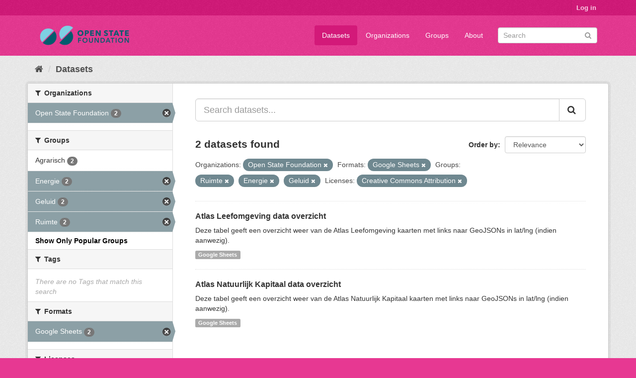

--- FILE ---
content_type: text/html; charset=utf-8
request_url: https://data.openstate.eu/dataset?organization=open-state&groups=ruimte&res_format=Google+Sheets&groups=energie&_groups_limit=0&license_id=cc-by&groups=geluid
body_size: 4985
content:
<!DOCTYPE html>
<!--[if IE 9]> <html lang="en" class="ie9"> <![endif]-->
<!--[if gt IE 8]><!--> <html lang="en"> <!--<![endif]-->
  <head>
    <link rel="stylesheet" type="text/css" href="/fanstatic/vendor/:version:2019-12-06T18:57:08.25/select2/select2.css" />
<link rel="stylesheet" type="text/css" href="/fanstatic/css/:version:2019-12-06T18:57:07.68/fuchsia.min.css" />
<link rel="stylesheet" type="text/css" href="/fanstatic/vendor/:version:2019-12-06T18:57:08.25/font-awesome/css/font-awesome.min.css" />

    <meta charset="utf-8" />
      <meta name="generator" content="ckan 2.8.3" />
      <meta name="viewport" content="width=device-width, initial-scale=1.0">
    <title>Datasets - data.openstate.eu</title>

    
    
   <link rel="shortcut icon" href="/base/images/ckan.ico" />
    
   <link rel="alternate" type="text/n3" href="https://data.openstate.eu/catalog.n3"/>
   <link rel="alternate" type="text/ttl" href="https://data.openstate.eu/catalog.ttl"/>
   <link rel="alternate" type="application/rdf+xml" href="https://data.openstate.eu/catalog.xml"/>
   <link rel="alternate" type="application/ld+json" href="https://data.openstate.eu/catalog.jsonld"/>

      
    

    
      
      
    <style>
        /* Remove the feature image */
div.homepage section.featured.media-overlay {
  display: none;
}

/* Move welcome box down 20px to align better */
div.homepage div.module-content.box {
  margin-top: 20px;
}
      </style>
    
  </head>

  
  <body data-site-root="https://data.openstate.eu/" data-locale-root="https://data.openstate.eu/" >

    
    <div class="hide"><a href="#content">Skip to content</a></div>
  

  
     
<header class="account-masthead">
  <div class="container">
     
    <nav class="account not-authed">
      <ul class="list-unstyled">
        
        <li><a href="/user/login">Log in</a></li>
         
      </ul>
    </nav>
     
  </div>
</header>

<header class="navbar navbar-static-top masthead">
    
  <div class="container">
    <div class="navbar-right">
      <button data-target="#main-navigation-toggle" data-toggle="collapse" class="navbar-toggle collapsed" type="button">
        <span class="fa fa-bars"></span>
      </button>
    </div>
    <hgroup class="header-image navbar-left">
       
      <a class="logo" href="/"><img src="/uploads/admin/2019-08-08-180745.950186Open-state-foundation-logo-300x72-big-border.png" alt="data.openstate.eu" title="data.openstate.eu" /></a>
       
    </hgroup>

    <div class="collapse navbar-collapse" id="main-navigation-toggle">
      
      <nav class="section navigation">
        <ul class="nav nav-pills">
           <li class="active"><a href="/dataset">Datasets</a></li><li><a href="/organization">Organizations</a></li><li><a href="/group">Groups</a></li><li><a href="/about">About</a></li> 
        </ul>
      </nav>
       
      <form class="section site-search simple-input" action="/dataset" method="get">
        <div class="field">
          <label for="field-sitewide-search">Search Datasets</label>
          <input id="field-sitewide-search" type="text" class="form-control" name="q" placeholder="Search" />
          <button class="btn-search" type="submit"><i class="fa fa-search"></i></button>
        </div>
      </form>
      
    </div>
  </div>
</header>

  
    <div role="main">
      <div id="content" class="container">
        
          
            <div class="flash-messages">
              
                
              
            </div>
          

          
            <div class="toolbar">
              
                
                  <ol class="breadcrumb">
                    
<li class="home"><a href="/"><i class="fa fa-home"></i><span> Home</span></a></li>
                    
  <li class="active"><a class=" active" href="/dataset">Datasets</a></li>

                  </ol>
                
              
            </div>
          

          <div class="row wrapper">
            
            
            

            
              <aside class="secondary col-sm-3">
                
                
<div class="filters">
  <div>
    
      

  
  
    
      
      
        <section class="module module-narrow module-shallow">
          
            <h2 class="module-heading">
              <i class="fa fa-filter"></i>
              
              Organizations
            </h2>
          
          
            
            
              <nav>
                <ul class="list-unstyled nav nav-simple nav-facet">
                  
                    
                    
                    
                    
                      <li class="nav-item active">
                        <a href="/dataset?groups=ruimte&amp;res_format=Google+Sheets&amp;groups=energie&amp;_groups_limit=0&amp;license_id=cc-by&amp;groups=geluid" title="">
                          <span class="item-label">Open State Foundation</span>
                          <span class="hidden separator"> - </span>
                          <span class="item-count badge">2</span>
                        </a>
                      </li>
                  
                </ul>
              </nav>

              <p class="module-footer">
                
                  
                
              </p>
            
            
          
        </section>
      
    
  

    
      

  
  
    
      
      
        <section class="module module-narrow module-shallow">
          
            <h2 class="module-heading">
              <i class="fa fa-filter"></i>
              
              Groups
            </h2>
          
          
            
            
              <nav>
                <ul class="list-unstyled nav nav-simple nav-facet">
                  
                    
                    
                    
                    
                      <li class="nav-item">
                        <a href="/dataset?organization=open-state&amp;groups=energie&amp;groups=ruimte&amp;groups=agrarisch&amp;_groups_limit=0&amp;license_id=cc-by&amp;groups=geluid&amp;res_format=Google+Sheets" title="">
                          <span class="item-label">Agrarisch</span>
                          <span class="hidden separator"> - </span>
                          <span class="item-count badge">2</span>
                        </a>
                      </li>
                  
                    
                    
                    
                    
                      <li class="nav-item active">
                        <a href="/dataset?organization=open-state&amp;groups=ruimte&amp;res_format=Google+Sheets&amp;_groups_limit=0&amp;license_id=cc-by&amp;groups=geluid" title="">
                          <span class="item-label">Energie</span>
                          <span class="hidden separator"> - </span>
                          <span class="item-count badge">2</span>
                        </a>
                      </li>
                  
                    
                    
                    
                    
                      <li class="nav-item active">
                        <a href="/dataset?organization=open-state&amp;groups=ruimte&amp;res_format=Google+Sheets&amp;groups=energie&amp;_groups_limit=0&amp;license_id=cc-by" title="">
                          <span class="item-label">Geluid</span>
                          <span class="hidden separator"> - </span>
                          <span class="item-count badge">2</span>
                        </a>
                      </li>
                  
                    
                    
                    
                    
                      <li class="nav-item active">
                        <a href="/dataset?organization=open-state&amp;res_format=Google+Sheets&amp;groups=energie&amp;_groups_limit=0&amp;license_id=cc-by&amp;groups=geluid" title="">
                          <span class="item-label">Ruimte</span>
                          <span class="hidden separator"> - </span>
                          <span class="item-count badge">2</span>
                        </a>
                      </li>
                  
                </ul>
              </nav>

              <p class="module-footer">
                
                  <a href="/dataset?organization=open-state&amp;groups=ruimte&amp;res_format=Google+Sheets&amp;groups=energie&amp;license_id=cc-by&amp;groups=geluid" class="read-more">Show Only Popular Groups</a>
                
              </p>
            
            
          
        </section>
      
    
  

    
      

  
  
    
      
      
        <section class="module module-narrow module-shallow">
          
            <h2 class="module-heading">
              <i class="fa fa-filter"></i>
              
              Tags
            </h2>
          
          
            
            
              <p class="module-content empty">There are no Tags that match this search</p>
            
            
          
        </section>
      
    
  

    
      

  
  
    
      
      
        <section class="module module-narrow module-shallow">
          
            <h2 class="module-heading">
              <i class="fa fa-filter"></i>
              
              Formats
            </h2>
          
          
            
            
              <nav>
                <ul class="list-unstyled nav nav-simple nav-facet">
                  
                    
                    
                    
                    
                      <li class="nav-item active">
                        <a href="/dataset?organization=open-state&amp;groups=ruimte&amp;groups=energie&amp;_groups_limit=0&amp;license_id=cc-by&amp;groups=geluid" title="">
                          <span class="item-label">Google Sheets</span>
                          <span class="hidden separator"> - </span>
                          <span class="item-count badge">2</span>
                        </a>
                      </li>
                  
                </ul>
              </nav>

              <p class="module-footer">
                
                  
                
              </p>
            
            
          
        </section>
      
    
  

    
      

  
  
    
      
      
        <section class="module module-narrow module-shallow">
          
            <h2 class="module-heading">
              <i class="fa fa-filter"></i>
              
              Licenses
            </h2>
          
          
            
            
              <nav>
                <ul class="list-unstyled nav nav-simple nav-facet">
                  
                    
                    
                    
                    
                      <li class="nav-item active">
                        <a href="/dataset?organization=open-state&amp;groups=ruimte&amp;res_format=Google+Sheets&amp;groups=energie&amp;_groups_limit=0&amp;groups=geluid" title="Creative Commons Attribution">
                          <span class="item-label">Creative Commons At...</span>
                          <span class="hidden separator"> - </span>
                          <span class="item-count badge">2</span>
                        </a>
                      </li>
                  
                </ul>
              </nav>

              <p class="module-footer">
                
                  
                
              </p>
            
            
          
        </section>
      
    
  

    
  </div>
  <a class="close no-text hide-filters"><i class="fa fa-times-circle"></i><span class="text">close</span></a>
</div>

              </aside>
            

            
              <div class="primary col-sm-9 col-xs-12">
                
                
  <section class="module">
    <div class="module-content">
      
        
      
      
        
        
        







<form id="dataset-search-form" class="search-form" method="get" data-module="select-switch">

  
    <div class="input-group search-input-group">
      <input aria-label="Search datasets..." id="field-giant-search" type="text" class="form-control input-lg" name="q" value="" autocomplete="off" placeholder="Search datasets...">
      
      <span class="input-group-btn">
        <button class="btn btn-default btn-lg" type="submit" value="search">
          <i class="fa fa-search"></i>
        </button>
      </span>
      
    </div>
  

  
    <span>
  
  

  
  
  
  <input type="hidden" name="organization" value="open-state" />
  
  
  
  
  
  <input type="hidden" name="groups" value="ruimte" />
  
  
  
  
  
  <input type="hidden" name="res_format" value="Google Sheets" />
  
  
  
  
  
  <input type="hidden" name="groups" value="energie" />
  
  
  
  
  
  <input type="hidden" name="license_id" value="cc-by" />
  
  
  
  
  
  <input type="hidden" name="groups" value="geluid" />
  
  
  
  </span>
  

  
    
      <div class="form-select form-group control-order-by">
        <label for="field-order-by">Order by</label>
        <select id="field-order-by" name="sort" class="form-control">
          
            
              <option value="score desc, metadata_modified desc" selected="selected">Relevance</option>
            
          
            
              <option value="title_string asc">Name Ascending</option>
            
          
            
              <option value="title_string desc">Name Descending</option>
            
          
            
              <option value="metadata_modified desc">Last Modified</option>
            
          
            
          
        </select>
        
        <button class="btn btn-default js-hide" type="submit">Go</button>
        
      </div>
    
  

  
    
      <h2>

  
  
  
  

2 datasets found</h2>
    
  

  
    
      <p class="filter-list">
        
          
          <span class="facet">Organizations:</span>
          
            <span class="filtered pill">Open State Foundation
              <a href="dataset?groups=ruimte&amp;res_format=Google+Sheets&amp;groups=energie&amp;_groups_limit=0&amp;license_id=cc-by&amp;groups=geluid" class="remove" title="Remove"><i class="fa fa-times"></i></a>
            </span>
          
        
          
          <span class="facet">Formats:</span>
          
            <span class="filtered pill">Google Sheets
              <a href="dataset?organization=open-state&amp;groups=ruimte&amp;groups=energie&amp;_groups_limit=0&amp;license_id=cc-by&amp;groups=geluid" class="remove" title="Remove"><i class="fa fa-times"></i></a>
            </span>
          
        
          
          <span class="facet">Groups:</span>
          
            <span class="filtered pill">Ruimte
              <a href="dataset?organization=open-state&amp;res_format=Google+Sheets&amp;groups=energie&amp;_groups_limit=0&amp;license_id=cc-by&amp;groups=geluid" class="remove" title="Remove"><i class="fa fa-times"></i></a>
            </span>
          
            <span class="filtered pill">Energie
              <a href="dataset?organization=open-state&amp;groups=ruimte&amp;res_format=Google+Sheets&amp;_groups_limit=0&amp;license_id=cc-by&amp;groups=geluid" class="remove" title="Remove"><i class="fa fa-times"></i></a>
            </span>
          
            <span class="filtered pill">Geluid
              <a href="dataset?organization=open-state&amp;groups=ruimte&amp;res_format=Google+Sheets&amp;groups=energie&amp;_groups_limit=0&amp;license_id=cc-by" class="remove" title="Remove"><i class="fa fa-times"></i></a>
            </span>
          
        
          
          <span class="facet">Licenses:</span>
          
            <span class="filtered pill">Creative Commons Attribution
              <a href="dataset?organization=open-state&amp;groups=ruimte&amp;res_format=Google+Sheets&amp;groups=energie&amp;_groups_limit=0&amp;groups=geluid" class="remove" title="Remove"><i class="fa fa-times"></i></a>
            </span>
          
        
      </p>
      <a class="show-filters btn btn-default">Filter Results</a>
    
  

</form>




      
      
        

  
    <ul class="dataset-list list-unstyled">
    	
	      
	        






  <li class="dataset-item">
    
      <div class="dataset-content">
        
          <h3 class="dataset-heading">
            
              
            
            
              <a href="/dataset/atlas-leefomgeving-data-overzicht">Atlas Leefomgeving data overzicht</a>
            
            
              
              
            
          </h3>
        
        
          
        
        
          
            <div>Deze tabel geeft een overzicht weer van de Atlas Leefomgeving kaarten met links naar GeoJSONs in lat/lng (indien aanwezig).</div>
          
        
      </div>
      
        
          
            <ul class="dataset-resources list-unstyled">
              
                
                <li>
                  <a href="/dataset/atlas-leefomgeving-data-overzicht" class="label label-default" data-format="google sheets">Google Sheets</a>
                </li>
                
              
            </ul>
          
        
      
    
  </li>

	      
	        






  <li class="dataset-item">
    
      <div class="dataset-content">
        
          <h3 class="dataset-heading">
            
              
            
            
              <a href="/dataset/atlas-natuurlijk-kapitaal-data-overzicht">Atlas Natuurlijk Kapitaal data overzicht</a>
            
            
              
              
            
          </h3>
        
        
          
        
        
          
            <div>Deze tabel geeft een overzicht weer van de Atlas Natuurlijk Kapitaal kaarten met links naar GeoJSONs in lat/lng (indien aanwezig).</div>
          
        
      </div>
      
        
          
            <ul class="dataset-resources list-unstyled">
              
                
                <li>
                  <a href="/dataset/atlas-natuurlijk-kapitaal-data-overzicht" class="label label-default" data-format="google sheets">Google Sheets</a>
                </li>
                
              
            </ul>
          
        
      
    
  </li>

	      
	    
    </ul>
  

      
    </div>

    
      
    
  </section>

  
  <section class="module">
    <div class="module-content">
      
      <small>
        
        
        
           You can also access this registry using the <a href="/api/3">API</a> (see <a href="http://docs.ckan.org/en/2.8/api/">API Docs</a>). 
      </small>
      
    </div>
  </section>
  

              </div>
            
          </div>
        
      </div>
    </div>
  
    <footer class="site-footer">
  <div class="container">
    
    <div class="row">
      <div class="col-md-8 footer-links">
        
          <ul class="list-unstyled">
            
              <li><a href="/about">About data.openstate.eu</a></li>
            
          </ul>
          <ul class="list-unstyled">
            
              
              <li><a href="http://docs.ckan.org/en/2.8/api/">CKAN API</a></li>
              <li><a href="http://www.ckan.org/">CKAN Association</a></li>
              <li><a href="http://www.opendefinition.org/okd/"><img src="/base/images/od_80x15_blue.png" alt="Open Data"></a></li>
            
          </ul>
        
      </div>
      <div class="col-md-4 attribution">
        
          <p><strong>Powered by</strong> <a class="hide-text ckan-footer-logo" href="http://ckan.org">CKAN</a></p>
        
        
          
<form class="form-inline form-select lang-select" action="/util/redirect" data-module="select-switch" method="POST">
  <label for="field-lang-select">Language</label>
  <select id="field-lang-select" name="url" data-module="autocomplete" data-module-dropdown-class="lang-dropdown" data-module-container-class="lang-container">
    
      <option value="/en/dataset?organization=open-state&amp;groups=ruimte&amp;res_format=Google+Sheets&amp;groups=energie&amp;_groups_limit=0&amp;license_id=cc-by&amp;groups=geluid" selected="selected">
        English
      </option>
    
      <option value="/pt_BR/dataset?organization=open-state&amp;groups=ruimte&amp;res_format=Google+Sheets&amp;groups=energie&amp;_groups_limit=0&amp;license_id=cc-by&amp;groups=geluid" >
        português (Brasil)
      </option>
    
      <option value="/ja/dataset?organization=open-state&amp;groups=ruimte&amp;res_format=Google+Sheets&amp;groups=energie&amp;_groups_limit=0&amp;license_id=cc-by&amp;groups=geluid" >
        日本語
      </option>
    
      <option value="/it/dataset?organization=open-state&amp;groups=ruimte&amp;res_format=Google+Sheets&amp;groups=energie&amp;_groups_limit=0&amp;license_id=cc-by&amp;groups=geluid" >
        italiano
      </option>
    
      <option value="/cs_CZ/dataset?organization=open-state&amp;groups=ruimte&amp;res_format=Google+Sheets&amp;groups=energie&amp;_groups_limit=0&amp;license_id=cc-by&amp;groups=geluid" >
        čeština (Česká republika)
      </option>
    
      <option value="/ca/dataset?organization=open-state&amp;groups=ruimte&amp;res_format=Google+Sheets&amp;groups=energie&amp;_groups_limit=0&amp;license_id=cc-by&amp;groups=geluid" >
        català
      </option>
    
      <option value="/es/dataset?organization=open-state&amp;groups=ruimte&amp;res_format=Google+Sheets&amp;groups=energie&amp;_groups_limit=0&amp;license_id=cc-by&amp;groups=geluid" >
        español
      </option>
    
      <option value="/fr/dataset?organization=open-state&amp;groups=ruimte&amp;res_format=Google+Sheets&amp;groups=energie&amp;_groups_limit=0&amp;license_id=cc-by&amp;groups=geluid" >
        français
      </option>
    
      <option value="/el/dataset?organization=open-state&amp;groups=ruimte&amp;res_format=Google+Sheets&amp;groups=energie&amp;_groups_limit=0&amp;license_id=cc-by&amp;groups=geluid" >
        Ελληνικά
      </option>
    
      <option value="/sv/dataset?organization=open-state&amp;groups=ruimte&amp;res_format=Google+Sheets&amp;groups=energie&amp;_groups_limit=0&amp;license_id=cc-by&amp;groups=geluid" >
        svenska
      </option>
    
      <option value="/sr/dataset?organization=open-state&amp;groups=ruimte&amp;res_format=Google+Sheets&amp;groups=energie&amp;_groups_limit=0&amp;license_id=cc-by&amp;groups=geluid" >
        српски
      </option>
    
      <option value="/no/dataset?organization=open-state&amp;groups=ruimte&amp;res_format=Google+Sheets&amp;groups=energie&amp;_groups_limit=0&amp;license_id=cc-by&amp;groups=geluid" >
        norsk bokmål (Norge)
      </option>
    
      <option value="/sk/dataset?organization=open-state&amp;groups=ruimte&amp;res_format=Google+Sheets&amp;groups=energie&amp;_groups_limit=0&amp;license_id=cc-by&amp;groups=geluid" >
        slovenčina
      </option>
    
      <option value="/fi/dataset?organization=open-state&amp;groups=ruimte&amp;res_format=Google+Sheets&amp;groups=energie&amp;_groups_limit=0&amp;license_id=cc-by&amp;groups=geluid" >
        suomi
      </option>
    
      <option value="/ru/dataset?organization=open-state&amp;groups=ruimte&amp;res_format=Google+Sheets&amp;groups=energie&amp;_groups_limit=0&amp;license_id=cc-by&amp;groups=geluid" >
        русский
      </option>
    
      <option value="/de/dataset?organization=open-state&amp;groups=ruimte&amp;res_format=Google+Sheets&amp;groups=energie&amp;_groups_limit=0&amp;license_id=cc-by&amp;groups=geluid" >
        Deutsch
      </option>
    
      <option value="/pl/dataset?organization=open-state&amp;groups=ruimte&amp;res_format=Google+Sheets&amp;groups=energie&amp;_groups_limit=0&amp;license_id=cc-by&amp;groups=geluid" >
        polski
      </option>
    
      <option value="/nl/dataset?organization=open-state&amp;groups=ruimte&amp;res_format=Google+Sheets&amp;groups=energie&amp;_groups_limit=0&amp;license_id=cc-by&amp;groups=geluid" >
        Nederlands
      </option>
    
      <option value="/bg/dataset?organization=open-state&amp;groups=ruimte&amp;res_format=Google+Sheets&amp;groups=energie&amp;_groups_limit=0&amp;license_id=cc-by&amp;groups=geluid" >
        български
      </option>
    
      <option value="/ko_KR/dataset?organization=open-state&amp;groups=ruimte&amp;res_format=Google+Sheets&amp;groups=energie&amp;_groups_limit=0&amp;license_id=cc-by&amp;groups=geluid" >
        한국어 (대한민국)
      </option>
    
      <option value="/hu/dataset?organization=open-state&amp;groups=ruimte&amp;res_format=Google+Sheets&amp;groups=energie&amp;_groups_limit=0&amp;license_id=cc-by&amp;groups=geluid" >
        magyar
      </option>
    
      <option value="/sl/dataset?organization=open-state&amp;groups=ruimte&amp;res_format=Google+Sheets&amp;groups=energie&amp;_groups_limit=0&amp;license_id=cc-by&amp;groups=geluid" >
        slovenščina
      </option>
    
      <option value="/lv/dataset?organization=open-state&amp;groups=ruimte&amp;res_format=Google+Sheets&amp;groups=energie&amp;_groups_limit=0&amp;license_id=cc-by&amp;groups=geluid" >
        latviešu
      </option>
    
      <option value="/is/dataset?organization=open-state&amp;groups=ruimte&amp;res_format=Google+Sheets&amp;groups=energie&amp;_groups_limit=0&amp;license_id=cc-by&amp;groups=geluid" >
        íslenska
      </option>
    
      <option value="/lt/dataset?organization=open-state&amp;groups=ruimte&amp;res_format=Google+Sheets&amp;groups=energie&amp;_groups_limit=0&amp;license_id=cc-by&amp;groups=geluid" >
        lietuvių
      </option>
    
      <option value="/ro/dataset?organization=open-state&amp;groups=ruimte&amp;res_format=Google+Sheets&amp;groups=energie&amp;_groups_limit=0&amp;license_id=cc-by&amp;groups=geluid" >
        română
      </option>
    
      <option value="/sq/dataset?organization=open-state&amp;groups=ruimte&amp;res_format=Google+Sheets&amp;groups=energie&amp;_groups_limit=0&amp;license_id=cc-by&amp;groups=geluid" >
        shqip
      </option>
    
      <option value="/en_AU/dataset?organization=open-state&amp;groups=ruimte&amp;res_format=Google+Sheets&amp;groups=energie&amp;_groups_limit=0&amp;license_id=cc-by&amp;groups=geluid" >
        English (Australia)
      </option>
    
      <option value="/pt_PT/dataset?organization=open-state&amp;groups=ruimte&amp;res_format=Google+Sheets&amp;groups=energie&amp;_groups_limit=0&amp;license_id=cc-by&amp;groups=geluid" >
        português (Portugal)
      </option>
    
      <option value="/es_AR/dataset?organization=open-state&amp;groups=ruimte&amp;res_format=Google+Sheets&amp;groups=energie&amp;_groups_limit=0&amp;license_id=cc-by&amp;groups=geluid" >
        español (Argentina)
      </option>
    
      <option value="/uk/dataset?organization=open-state&amp;groups=ruimte&amp;res_format=Google+Sheets&amp;groups=energie&amp;_groups_limit=0&amp;license_id=cc-by&amp;groups=geluid" >
        українська
      </option>
    
      <option value="/km/dataset?organization=open-state&amp;groups=ruimte&amp;res_format=Google+Sheets&amp;groups=energie&amp;_groups_limit=0&amp;license_id=cc-by&amp;groups=geluid" >
        ខ្មែរ
      </option>
    
      <option value="/zh_TW/dataset?organization=open-state&amp;groups=ruimte&amp;res_format=Google+Sheets&amp;groups=energie&amp;_groups_limit=0&amp;license_id=cc-by&amp;groups=geluid" >
        中文 (繁體, 台灣)
      </option>
    
      <option value="/tl/dataset?organization=open-state&amp;groups=ruimte&amp;res_format=Google+Sheets&amp;groups=energie&amp;_groups_limit=0&amp;license_id=cc-by&amp;groups=geluid" >
        Filipino (Pilipinas)
      </option>
    
      <option value="/tr/dataset?organization=open-state&amp;groups=ruimte&amp;res_format=Google+Sheets&amp;groups=energie&amp;_groups_limit=0&amp;license_id=cc-by&amp;groups=geluid" >
        Türkçe
      </option>
    
      <option value="/gl/dataset?organization=open-state&amp;groups=ruimte&amp;res_format=Google+Sheets&amp;groups=energie&amp;_groups_limit=0&amp;license_id=cc-by&amp;groups=geluid" >
        galego
      </option>
    
      <option value="/hr/dataset?organization=open-state&amp;groups=ruimte&amp;res_format=Google+Sheets&amp;groups=energie&amp;_groups_limit=0&amp;license_id=cc-by&amp;groups=geluid" >
        hrvatski
      </option>
    
      <option value="/fa_IR/dataset?organization=open-state&amp;groups=ruimte&amp;res_format=Google+Sheets&amp;groups=energie&amp;_groups_limit=0&amp;license_id=cc-by&amp;groups=geluid" >
        فارسی (ایران)
      </option>
    
      <option value="/sr_Latn/dataset?organization=open-state&amp;groups=ruimte&amp;res_format=Google+Sheets&amp;groups=energie&amp;_groups_limit=0&amp;license_id=cc-by&amp;groups=geluid" >
        srpski (latinica)
      </option>
    
      <option value="/ar/dataset?organization=open-state&amp;groups=ruimte&amp;res_format=Google+Sheets&amp;groups=energie&amp;_groups_limit=0&amp;license_id=cc-by&amp;groups=geluid" >
        العربية
      </option>
    
      <option value="/eu/dataset?organization=open-state&amp;groups=ruimte&amp;res_format=Google+Sheets&amp;groups=energie&amp;_groups_limit=0&amp;license_id=cc-by&amp;groups=geluid" >
        euskara
      </option>
    
      <option value="/id/dataset?organization=open-state&amp;groups=ruimte&amp;res_format=Google+Sheets&amp;groups=energie&amp;_groups_limit=0&amp;license_id=cc-by&amp;groups=geluid" >
        Indonesia
      </option>
    
      <option value="/ne/dataset?organization=open-state&amp;groups=ruimte&amp;res_format=Google+Sheets&amp;groups=energie&amp;_groups_limit=0&amp;license_id=cc-by&amp;groups=geluid" >
        नेपाली
      </option>
    
      <option value="/mk/dataset?organization=open-state&amp;groups=ruimte&amp;res_format=Google+Sheets&amp;groups=energie&amp;_groups_limit=0&amp;license_id=cc-by&amp;groups=geluid" >
        македонски
      </option>
    
      <option value="/am/dataset?organization=open-state&amp;groups=ruimte&amp;res_format=Google+Sheets&amp;groups=energie&amp;_groups_limit=0&amp;license_id=cc-by&amp;groups=geluid" >
        አማርኛ
      </option>
    
      <option value="/uk_UA/dataset?organization=open-state&amp;groups=ruimte&amp;res_format=Google+Sheets&amp;groups=energie&amp;_groups_limit=0&amp;license_id=cc-by&amp;groups=geluid" >
        українська (Україна)
      </option>
    
      <option value="/mn_MN/dataset?organization=open-state&amp;groups=ruimte&amp;res_format=Google+Sheets&amp;groups=energie&amp;_groups_limit=0&amp;license_id=cc-by&amp;groups=geluid" >
        монгол (Монгол)
      </option>
    
      <option value="/da_DK/dataset?organization=open-state&amp;groups=ruimte&amp;res_format=Google+Sheets&amp;groups=energie&amp;_groups_limit=0&amp;license_id=cc-by&amp;groups=geluid" >
        dansk (Danmark)
      </option>
    
      <option value="/th/dataset?organization=open-state&amp;groups=ruimte&amp;res_format=Google+Sheets&amp;groups=energie&amp;_groups_limit=0&amp;license_id=cc-by&amp;groups=geluid" >
        ไทย
      </option>
    
      <option value="/he/dataset?organization=open-state&amp;groups=ruimte&amp;res_format=Google+Sheets&amp;groups=energie&amp;_groups_limit=0&amp;license_id=cc-by&amp;groups=geluid" >
        עברית
      </option>
    
      <option value="/zh_CN/dataset?organization=open-state&amp;groups=ruimte&amp;res_format=Google+Sheets&amp;groups=energie&amp;_groups_limit=0&amp;license_id=cc-by&amp;groups=geluid" >
        中文 (简体, 中国)
      </option>
    
      <option value="/vi/dataset?organization=open-state&amp;groups=ruimte&amp;res_format=Google+Sheets&amp;groups=energie&amp;_groups_limit=0&amp;license_id=cc-by&amp;groups=geluid" >
        Tiếng Việt
      </option>
    
  </select>
  <button class="btn btn-default js-hide" type="submit">Go</button>
</form>
        
      </div>
    </div>
    
  </div>

  
    
  
</footer>
  
    
    
    
  
    

      
  <script>document.getElementsByTagName('html')[0].className += ' js';</script>
<script type="text/javascript" src="/fanstatic/vendor/:version:2019-12-06T18:57:08.25/jquery.min.js"></script>
<script type="text/javascript" src="/fanstatic/vendor/:version:2019-12-06T18:57:08.25/:bundle:bootstrap/js/bootstrap.min.js;jed.min.js;moment-with-locales.js;select2/select2.min.js"></script>
<script type="text/javascript" src="/fanstatic/base/:version:2019-12-06T18:57:07.95/:bundle:plugins/jquery.inherit.min.js;plugins/jquery.proxy-all.min.js;plugins/jquery.url-helpers.min.js;plugins/jquery.date-helpers.min.js;plugins/jquery.slug.min.js;plugins/jquery.slug-preview.min.js;plugins/jquery.truncator.min.js;plugins/jquery.masonry.min.js;plugins/jquery.form-warning.min.js;plugins/jquery.images-loaded.min.js;sandbox.min.js;module.min.js;pubsub.min.js;client.min.js;notify.min.js;i18n.min.js;main.min.js;modules/select-switch.min.js;modules/slug-preview.min.js;modules/basic-form.min.js;modules/confirm-action.min.js;modules/api-info.min.js;modules/autocomplete.min.js;modules/custom-fields.min.js;modules/data-viewer.min.js;modules/table-selectable-rows.min.js;modules/resource-form.min.js;modules/resource-upload-field.min.js;modules/resource-reorder.min.js;modules/resource-view-reorder.min.js;modules/follow.min.js;modules/activity-stream.min.js;modules/dashboard.min.js;modules/resource-view-embed.min.js;view-filters.min.js;modules/resource-view-filters-form.min.js;modules/resource-view-filters.min.js;modules/table-toggle-more.min.js;modules/dataset-visibility.min.js;modules/media-grid.min.js;modules/image-upload.min.js;modules/followers-counter.min.js"></script></body>
</html>